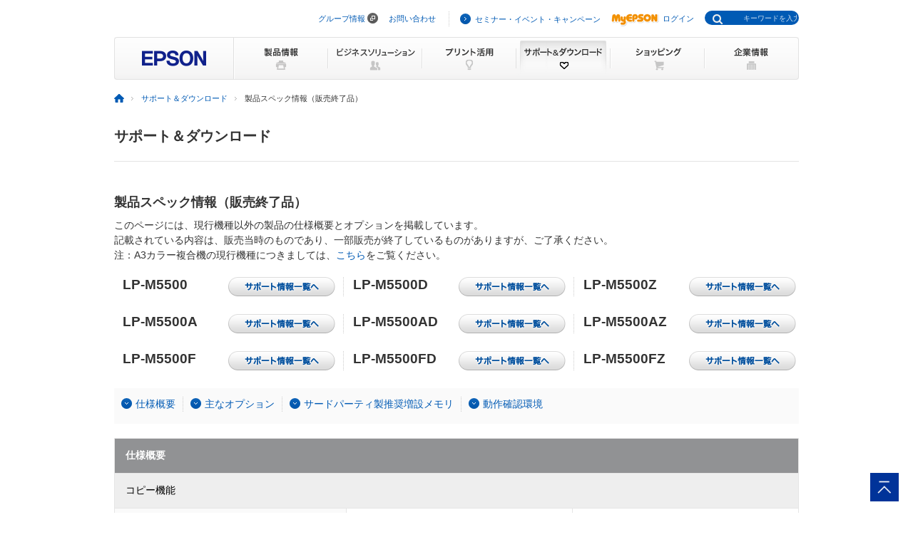

--- FILE ---
content_type: text/html
request_url: https://www.epson.jp/products/back/hyou/printer/lpm5500.htm
body_size: 62962
content:
<!DOCTYPE html PUBLIC "-//W3C//Dtd XHTML 1.0 transitional//EN" "http://www.w3.org/tr/xhtml1/Dtd/xhtml1-transitional.dtd">
<html xmlns="http://www.w3.org/1999/xhtml" lang="ja" xml:lang="ja" xmlns:og="http://ogp.me/ns#" xmlns:mixi="http://mixi-platform.com/ns#" xmlns:fb="https://www.facebook.com/2008/fbml">
<head>

<!--||| META |||-->
<meta http-equiv="Content-Type" content="text/html; charset=utf-8" />
<meta http-equiv="Content-Script-Type" content="text/javascript" />
<meta http-equiv="Content-Style-Type" content="text/css" />
<meta name="description" content="「LP-M5500」「LP-M5500D」「LP-M5500Z」「LP-M5500A」「LP-M5500AD」「LP-M5500AZ」「LP-M5500F」「LP-M5500FD」「LP-M5500FZ」の仕様に関する情報を提供しています。日本国内のエプソン製品にアフターサポートに関する公式サイト。" />
<meta name="viewport" content="width=960">
<meta name="robots" content="noodp,index,follow" />

<!--||| TITLE |||-->
<title>LP-M5500シリーズ 製品スペック情報（販売終了品）｜サポート&amp;ダウンロード｜エプソン</title>

<!--||| CSS |||-->
<link rel="stylesheet" type="text/css" href="/common/css/import.css" media="screen,all" />
<link rel="stylesheet" type="text/css" href="/products/common/css/products_layout.css" media="all" />

<!--||| JavaScript |||-->
<script type="text/javascript" language="JavaScript" src="/common/js/global_utf8.js" charset="utf-8"></script>
<script type="text/javascript" language="JavaScript" src="/common/js/jquery-1.9.1.min.js" charset="utf-8"></script>
<script type="text/javascript" language="JavaScript" src="/common/js/jquery.easing.min.js" charset="utf-8"></script>
<script type="text/javascript" language="JavaScript" src="/common/js/support_common.js" charset="utf-8"></script>
<script type="text/javascript" language="JavaScript" src="/common/js/jquery.lightbox.js" charset="utf-8"></script>

<!--||| /common/include/gtm.txt|||-->
<!-- Google Tag Manager -->
<script>(function(w,d,s,l,i){w[l]=w[l]||[];w[l].push({'gtm.start':
new Date().getTime(),event:'gtm.js'});var f=d.getElementsByTagName(s)[0],
j=d.createElement(s),dl=l!='dataLayer'?'&l='+l:'';j.async=true;j.src=
'//www.googletagmanager.com/gtm.js?id='+i+dl;f.parentNode.insertBefore(j,f);
})(window,document,'script','dataLayer','GTM-W5VC7V');</script>

<script>(function(w,d,s,l,i){w[l]=w[l]||[];w[l].push({'gtm.start':
new Date().getTime(),event:'gtm.js'});var f=d.getElementsByTagName(s)[0],
j=d.createElement(s),dl=l!='dataLayer'?'&l='+l:'';j.async=true;j.src=
'//www.googletagmanager.com/gtm.js?id='+i+dl;f.parentNode.insertBefore(j,f);
})(window,document,'script','dataLayer','GTM-WM5S5F');</script>
<!-- End Google Tag Manager -->
</head>

<body>
<!--||| HEADER |||-->
<div id="header">
    <div id="headNav"> 
        <noscript><iframe src="//www.googletagmanager.com/ns.html?id=GTM-W5VC7V"
height="0" width="0" style="display:none;visibility:hidden"></iframe></noscript>
<noscript><iframe src="//www.googletagmanager.com/ns.html?id=GTM-WM5S5F"
height="0" width="0" style="display:none;visibility:hidden"></iframe></noscript>
<script type="text/javascript" src="/common/js/common_header_utf8.js" charset="utf-8"></script>
<script type="text/javascript" src="/common/js/common_search_navi.js" charset="utf-8"></script>
<div id="top">このページの先頭</div>
<div class="headGroup">
<div class="nav">
<ul><!--
--><li id="skipNav"><a href="#contents">ナビゲーションをスキップ</a></li><!--
--><li><a href="https://corporate.epson/ja/" target="_blank">グループ情報</a> <img alt="" src="/common/images/ico_pop_01.gif" width="15" height="15"></li><!--
--><li><a href="/contact/">お問い合わせ</a></li><!--
--></ul>
</div>

<div class="util">
<ul><!--
--><li><p class="iLink02"><a href="/ec/">セミナー・イベント・キャンペーン</a></p></li><!--
--><li><p class="myEpson"><a href="https://my.epson.jp/gateway/myepson/sso?_n=%2fmyepson%2fcustomers%2ftop%2f%3F_aid%3Djph"><img src="/common/images/ico_myepson_01.gif" width="67" height="22" alt="MyEPSON" />ログイン</a></p></li><!--
--></ul>
</div>
</div>

<a class="jpHeaderLogo" href="/"><img src="/s/common/images/img_logo_epson.gif" alt="EPSON"></a>

<div class="btnSearch"></div>

<div class="serch">
<form style="display:none"><span class="txt"><input type="text"></input></span></form>
<div class="mf_finder_container">
  <mf-search-box
  ajax-url="https://finder.api.mf.marsflag.com/api/v1/finder_service/documents/920041a7/search"
  submit-text=""
  options-hidden
  doctype-hidden
  serp-url="/result/"
  ignore-search-result
  placeholder="キーワードを入力"
  imgsize-default="1"
  use-links
  ></mf-search-box>
</div>
</div>

 
        <!-- / #headNav --></div>
    <div id="gNav" class="support"> 
        <p class="logo"><a href="/"><img src="/common/images/head/head_logo.gif" width="168" height="60" alt="EPSON" /></a></p>

<div class="nav">
<ul class="clearfix"><!--
--><li class="gnav01"><a href="/products/"><img src="/common/images/head/head_nav_global_01.gif" width="132" height="60" alt="製品情報" /></a></li><!--
--><li class="gnav02"><a href="/b_solution/"><img src="/common/images/head/head_nav_global_02.gif" width="132" height="60" alt="ビジネスソリューション" /></a></li><!--
--><li class="gnav03"><a href="/katsuyou/"><img src="/common/images/head/head_nav_global_03.gif" width="132" height="60" alt="プリント活用" /></a></li><!--
--><li class="gnav04"><a href="/support/"><img src="/common/images/head/head_nav_global_04.gif" width="132" height="60" alt="サポート＆ダウンロード" /></a></li><!--
--><li class="gnav05"><a href="https://shop.epson.jp/redirect/iltoshop/index-mk.asp?urlid=ile_gnav"><img src="/common/images/head/head_nav_global_05.gif" width="132" height="60" alt="ショッピング" /></a></li><!--
--><li class="gnav06"><a href="/corporate/"><img src="/common/images/head/head_nav_global_06.gif" width="132" height="60" alt="企業情報" /></a></li><!--
--></ul>
</div> 
        <!-- / #gnav --></div>
    <!-- / #header --></div>
<!--||| / HEADER |||--> 

<!--||| TOPICPATH |||-->
<div id="topicPath">
    <ul>
        <li><a href="/"><img src="/common/images/ico_topicpath_01.gif" width="14" height="12" alt="ホーム" /></a></li>
        <li><a href="/support/">サポート＆ダウンロード</a></li>
        <li class="current">製品スペック情報（販売終了品）</li>
    </ul>
    <!-- / #topicPath --></div>
<!--||| / TOPICPATH |||--> 

<!--||| / CONTENTS |||-->
<div id="contents">
<div class="col1Contents">
    <div class="oneLineBlock clearfix">
        <h1>サポート＆ダウンロード</h1>
        <!-- / .oneLineBlock --></div>
    <div class="mainSection">
        <div class="sectionBlock lineS">
            <h2>製品スペック情報（販売終了品）</h2>
            <p>このページには、現行機種以外の製品の仕様概要とオプションを掲載しています。<br />記載されている内容は、販売当時のものであり、一部販売が終了しているものがありますが、ご了承ください。<br />注：A3カラー複合機の現行機種につきましては、<a href="/products/bizprinter/index.htm">こちら</a>をご覧ください。</p>
            <div class="btnListBlock">
                <div class="clearfix">
                    <div class="box">
                        <h3>LP-M5500</h3>
                        <ul class="flR">
                            <li><a href="/support/portal/support_menu/lp-m5500.htm"><img src="/products/common/images/bt_support_list.gif" width="150" height="27" alt="サポート情報一覧へ" /></a></li>
                        </ul>
                    </div>
                    <div class="box">
                        <h3>LP-M5500D</h3>
                        <ul class="flR">
                            <li><a href="/support/portal/support_menu/lp-m5500d.htm"><img src="/products/common/images/bt_support_list.gif" width="150" height="27" alt="サポート情報一覧へ" /></a></li>
                        </ul>
                    </div>
                    <div class="box">
                        <h3>LP-M5500Z</h3>
                        <ul class="flR">
                            <li><a href="/support/portal/support_menu/lp-m5500z.htm"><img src="/products/common/images/bt_support_list.gif" width="150" height="27" alt="サポート情報一覧へ" /></a></li>
                        </ul>
                    </div>
                    <div class="box">
                        <h3>LP-M5500A</h3>
                        <ul class="flR">
                            <li><a href="/support/portal/support_menu/lp-m5500a.htm"><img src="/products/common/images/bt_support_list.gif" width="150" height="27" alt="サポート情報一覧へ" /></a></li>
                        </ul>
                    </div>
                    <div class="box">
                        <h3>LP-M5500AD</h3>
                        <ul class="flR">
                            <li><a href="/support/portal/support_menu/lp-m5500ad.htm"><img src="/products/common/images/bt_support_list.gif" width="150" height="27" alt="サポート情報一覧へ" /></a></li>
                        </ul>
                    </div>
                    <div class="box">
                        <h3>LP-M5500AZ</h3>
                        <ul class="flR">
                            <li><a href="/support/portal/support_menu/lp-m5500az.htm"><img src="/products/common/images/bt_support_list.gif" width="150" height="27" alt="サポート情報一覧へ" /></a></li>
                        </ul>
                    </div>
                    <div class="box">
                        <h3>LP-M5500F</h3>
                        <ul class="flR">
                            <li><a href="/support/portal/support_menu/lp-m5500f.htm"><img src="/products/common/images/bt_support_list.gif" width="150" height="27" alt="サポート情報一覧へ" /></a></li>
                        </ul>
                    </div>
                    <div class="box">
                        <h3>LP-M5500FD</h3>
                        <ul class="flR">
                            <li><a href="/support/portal/support_menu/lp-m5500fd.htm"><img src="/products/common/images/bt_support_list.gif" width="150" height="27" alt="サポート情報一覧へ" /></a></li>
                        </ul>
                    </div>
                    <div class="box">
                        <h3>LP-M5500FZ</h3>
                        <ul class="flR">
                            <li><a href="/support/portal/support_menu/lp-m5500fz.htm"><img src="/products/common/images/bt_support_list.gif" width="150" height="27" alt="サポート情報一覧へ" /></a></li>
                        </ul>
                    </div>
                </div>
                <!-- / .btnListBlock --></div>
            <div class="anchorBlock bgClr01 tgrTab">
                <ul class="clearfix">
                    <li><a href="#Specification01" class="iDown01">仕様概要</a></li>
                    <li><a href="#Specification02" class="iDown01">主なオプション</a></li>
                    <li><a href="#Specification03" class="iDown01">サードパーティ製推奨増設メモリ</a></li>
                    <li><a href="#Specification04" class="iDown01">動作確認環境</a></li>
                </ul>
                <!-- / .anchorBlock --></div>
            <table width="100%" border="0" cellspacing="0" cellpadding="0" class="tblMod02 mt20">
                <tr>
                    <th id="Specification01" colspan="4">仕様概要</th>
                </tr>
                <tr>
                    <th colspan="4" class="cell02">コピー機能</th>
                </tr>
                <tr>
                    <th class="cell01" colspan="2">型番</th>
                    <td>LP-M5500/<br />
                        LP-M5500D/<br />
                        LP-M5500Z</td>
                    <td>LP-M5500A/<br />
                        LP-M5500AD/<br />
                        LP-M5500AZ<br />
                        LP-M5500F/<br />
                        LP-M5500FD/<br />
                        LP-M5500FZ</td>
                </tr>
                <tr>
                    <th class="cell01" colspan="2">形式</th>
                    <td colspan="2">デスクトップタイプ（注1）</td>
                </tr>
                <tr>
                    <th class="cell01" colspan="2">カラー対応
                        </th>
                    <td colspan="2">フルカラー</td>
                </tr>
                <tr>
                    <th class="cell01" rowspan="2">解像度</th>
                    <th class="cell01">読み取り</th>
                    <td colspan="2">600dpi×600dpi</td>
                </tr>
                <tr>
                    <th class="cell01">書き込み</th>
                    <td colspan="2">9600dpi相当×600dpi(C-PGIのスクリーン処理による)</td>
                </tr>
                <tr>
                    <th class="cell01" colspan="2">階調/表現色</th>
                    <td colspan="2">各色256階調/1,670万色</td>
                </tr>
                <tr>
                    <th class="cell01" colspan="2">複写原稿</th>
                    <td colspan="2">シート・ブック共に297×432mm(A3)</td>
                </tr>
                <tr>
                    <th class="cell01" rowspan="2">複写サイズ</th>
                    <th class="cell01">用紙サイズ</th>
                    <td colspan="2">A3、B4、A4、B5</td>
                </tr>
                <tr>
                    <th class="cell01">画像欠け幅</th>
                    <td colspan="2">先端、後端、左右：5mm以内</td>
                </tr>
                <tr>
                    <th class="cell01" colspan="2">用紙の種類</th>
                    <td colspan="2">普通紙</td>
                </tr>
                <tr>
                    <th class="cell01" colspan="2">ウォームアップタイム</th>
                    <td colspan="2">90秒（注2）</td>
                </tr>
                <tr>
                    <th class="cell01" rowspan="2">ファースト<br />
                        コピータイム</th>
                    <th class="cell01">モノクロ</th>
                    <td colspan="2">12秒</td>
                </tr>
                <tr>
                    <th class="cell01">カラー</th>
                    <td colspan="2">25秒</td>
                </tr>
                <tr>
                    <th class="cell01" rowspan="2">連続複写速度<br />
                        （注3）</th>
                    <th class="cell01">A3、B4</th>
                    <td colspan="2">モノクロ：20枚/分　カラー：5枚/分</td>
                </tr>
                <tr>
                    <th class="cell01">A4、B5</th>
                    <td colspan="2">モノクロ：40枚/分　カラー：10枚/分</td>
                </tr>
                <tr>
                    <th class="cell01" rowspan="3">複写倍率</th>
                    <th class="cell01">等倍</th>
                    <td colspan="2">1：1±2.3％</td>
                </tr>
                <tr>
                    <th class="cell01">固定倍率</th>
                    <td colspan="2">0.7、0.81、0.86、1.15、1.22、1.41</td>
                </tr>
                <tr>
                    <th class="cell01">ズーム</th>
                    <td colspan="2">25％～400％(1％刻み)</td>
                </tr>
                <tr>
                    <th class="cell01" rowspan="2">給紙方式/<br />
                        給紙容量（注4）</th>
                    <th class="cell01">標準（注5）</th>
                    <td colspan="2">MPトレイ150枚×1＋用紙カセット250枚×1</td>
                </tr>
                <tr>
                    <th class="cell01">オプション</th>
                    <td colspan="2">増設1段カセットユニット（注6）　500枚</td>
                </tr>
                <tr>
                    <th class="cell01" colspan="2">連続複写枚数</th>
                    <td colspan="2">99枚</td>
                </tr>
                <tr>
                    <th class="cell01" colspan="2">電源</th>
                    <td colspan="2">AC 100V±10％、 13A、50Hz/60Hz共通</td>
                </tr>
                <tr>
                    <th class="cell01" colspan="2">最大消費電力（注7）</th>
                    <td>1190W、節電モード時：23W</td>
                    <td>1190W、節電モード時：26W</td>
                </tr>
                <tr>
                    <th class="cell01" rowspan="2">大きさ</th>
                    <th class="cell01">プリンタ部</th>
                    <td colspan="2">幅584×奥行475（注8）×高さ467mm</td>
                </tr>
                <tr>
                    <th class="cell01">スキャナ部</th>
                    <td>幅656×奥行528×高さ171mm</td>
                    <td>幅656x奥行563x高さ278mm</td>
                </tr>
                <tr>
                    <th class="cell01" rowspan="2">質量</th>
                    <th class="cell01">プリンタ部</th>
                    <td colspan="2">約45.2kg</td>
                </tr>
                <tr>
                    <th class="cell01">スキャナ部</th>
                    <td>約14.5kg</td>
                    <td>約26.3kg</td>
                </tr>
                <tr>
                    <th class="cell01" colspan="2">機械占有寸法</th>
                    <td colspan="2">幅656×奥行954mm(MPトレイ最大伸長時)</td>
                </tr>
                <tr>
                    <th class="cell01" colspan="2">耐久性(製品寿命)：A4印刷時</th>
                    <td colspan="2">60万ページまたは5年(プリント時)（注9）</td>
                </tr>
                <tr>
                    <th colspan="4" class="cell02">プリンタ機能</th>
                </tr>
                <tr>
                    <th class="cell01" colspan="2">型番</th>
                    <td colspan="2">LP-M5500シリーズ</td>
                </tr>
                <tr>
                    <th class="cell01" colspan="2">形式</th>
                    <td colspan="2">内蔵型</td>
                </tr>
                <tr>
                    <th class="cell01" rowspan="3" colspan="2">プリントサイズ</th>
                    <td colspan="2">MPトレイ：A3、B4、A4、B5、A5、ハガキ、封筒、<br />
                        不定形(98.5mm×148mm～297mm×431.9mm)</td>
                </tr>
                <tr>
                    <td colspan="2">用紙カセット：A3、B4、A4、B5</td>
                </tr>
                <tr>
                    <td colspan="2">増設1段カセットユニット：A3、B4、A4、B5</td>
                </tr>
                <tr>
                    <th class="cell01" colspan="2">用紙の種類注10</th>
                    <td colspan="2">普通紙、上質紙、再生紙、ラベル紙（注11）、<br />
                        OHPシート（注12）、厚紙（注13）、<br />
                        ハガキ(郵政公社製)（注14）、<br />
                        往復ハガキ(郵政公社製)（注14）、封筒（注15）</td>
                </tr>
                <tr>
                    <th class="cell01" colspan="2">連続プリント速度</th>
                    <td colspan="2">コピー機能に準ずる</td>
                </tr>
                <tr>
                    <th class="cell01" colspan="2">解像度</th>
                    <td colspan="2">9600dpi相当×600dpi<br />
                        (C-PGIのスクリーン処理による)</td>
                </tr>
                <tr>
                    <th class="cell01" colspan="2">ページ記述言語</th>
                    <td colspan="2">ESC/PageS Printing System</td>
                </tr>
                <tr>
                    <th class="cell01" colspan="2">対応プロトコル</th>
                    <td colspan="2">TCP/IP、AppleTalk、NetBEUI、IPP</td>
                </tr>
                <tr>
                    <th class="cell01" colspan="2">対応OS</th>
                    <td colspan="2">Windows 98/Me/2000/XP/Server 2003、Mac OS 9.1x/9.2.x/X 10.2以降</td>
                </tr>
                <tr>
                    <th class="cell01" colspan="2">内蔵フォント</th>
                    <td colspan="2">なし</td>
                </tr>
                <tr>
                    <th class="cell01" colspan="2">エミュレーション</th>
                    <td colspan="2">なし</td>
                </tr>
                <tr>
                    <th class="cell01" colspan="2">インターフェイス</th>
                    <td colspan="2">USB 2.0(High-Speed)、Ethernet 100BASE-TX/10BASE-T</td>
                </tr>
                <tr>
                    <th class="cell01" colspan="2">メモリ容量</th>
                    <td colspan="2">128MB(オプション増設時：最大576MB)</td>
                </tr>
                <tr>
                    <th colspan="4" class="cell02">スキャナ機能</th>
                </tr>
                <tr>
                    <th class="cell01" colspan="2">型番</th>
                    <td colspan="2">LP-M5500シリーズ</td>
                </tr>
                <tr>
                    <th class="cell01" colspan="2">形式</th>
                    <td colspan="2">カラースキャナ</td>
                </tr>
                <tr>
                    <th class="cell01" colspan="2">最大原稿読み取りサイズ</th>
                    <td colspan="2">コピー機能に準ずる</td>
                </tr>
                <tr>
                    <th class="cell01" colspan="2">読み取り解像度</th>
                    <td colspan="2">600×1200dpi(最大光学解像度)、<br />
                        最小50dpiから1％刻みで指定可能</td>
                </tr>
                <tr>
                    <th class="cell01" colspan="2">インターフェイス</th>
                    <td colspan="2">USB 2.0(High-Speed)、Ethernet 100BASE-TX/10BASE-T、<br />
                        USBインターフェイス(ホスト)</td>
                </tr>
                <tr>
                    <th class="cell01" colspan="2">対応プロトコル</th>
                    <td colspan="2">TCP/IP</td>
                </tr>
                <tr>
                    <th class="cell01" colspan="2">対応OS</th>
                    <td colspan="2">Windows 98/Me/2000/XP、<br />
                        Mac OS 9.1.x/9.2.x/X 10.2以降</td>
                </tr>
                <tr>
                    <th class="cell01" rowspan="2" colspan="2">出力フォーマット</th>
                    <td colspan="2">モノクロ2値：TIFF、PDF</td>
                </tr>
                <tr>
                    <td colspan="2">グレースケール/フルカラー：TIFF、JPEG、PDF</td>
                </tr>
                <tr>
                    <th class="cell01" colspan="2">付加機能</th>
                    <td colspan="2">USBメモリ（注18）へのダイレクトスキャン</td>
                </tr>
                <tr>
                    <th colspan="4" class="cell02">自動原稿送り装置(オートドキュメントフィーダ:ADF)機能</th>
                </tr>
                <tr>
                    <th class="cell01" colspan="2">型番</th>
                    <td colspan="2">LP-M5500シリーズ<br />
                        (LP-M5500A/LP-M5500AD/LP-M5500AZ/<br />
                        LP-M5500F/LP-M5500FD/LP-M5500FZに標準装備)</td>
                </tr>
                <tr>
                    <th class="cell01" colspan="2">原稿送り装置の種類</th>
                    <td colspan="2">自動両面原稿送り装置</td>
                </tr>
                <tr>
                    <th class="cell01" rowspan="2">原稿サイズ/種類</th>
                    <th class="cell01">サイズ</th>
                    <td colspan="2">A3、B4、A4ヨコ、A4タテ、B5ヨコ、B5タテ</td>
                </tr>
                <tr>
                    <th class="cell01">原稿坪量</th>
                    <td colspan="2">50～127g/m&sup2;</td>
                </tr>
                <tr>
                    <th class="cell01" colspan="2">原稿の収容可能枚数</th>
                    <td colspan="2">100枚(80g/m&sup2;)、総厚8mm以下</td>
                </tr>
                <tr>
                    <th class="cell01" rowspan="2">原稿交換速度</th>
                    <th class="cell01">モノクロ</th>
                    <td colspan="2">16枚／分(A4ヨコ)</td>
                </tr>
                <tr>
                    <th class="cell01">カラー</th>
                    <td colspan="2">9枚／分(A4ヨコ)</td>
                </tr>
                <tr>
                    <th class="cell01" colspan="2">電源</th>
                    <td colspan="2">本体より供給</td>
                </tr>
                <tr>
                    <th class="cell01" colspan="2">大きさ/質量</th>
                    <td colspan="2">幅605×奥行488×高さ134mm/約12.0kg</td>
                </tr>
                <tr>
                    <th colspan="4" class="cell02">ファクス機能</th>
                </tr>
                <tr>
                    <th class="cell01" colspan="2">型番</th>
                    <td colspan="2">LP-M5500シリーズ<br />
                        (LP-M5500F/LP-M5500FD/LP-M5500FZのみ標準装備)</td>
                </tr>
                <tr>
                    <th class="cell01" colspan="2">適用回線</th>
                    <td colspan="2">PSTN(一般加入電話回線)、PBX(自営構内回線)</td>
                </tr>
                <tr>
                    <th class="cell01" rowspan="4">走査線密度</th>
                    <th class="cell01" rowspan="3">モノクロ</th>
                    <td colspan="2">標準モード：8dot/mm×3.85本/mm</td>
                </tr>
                <tr>
                    <td colspan="2">精細モード・写真モード：8dot/mm×7.7本/mm</td>
                </tr>
                <tr>
                    <td colspan="2">高精細モード：8dot/mm×15.4本/mm</td>
                </tr>
                <tr>
                    <th class="cell01">カラー</th>
                    <td colspan="2">200×200dpi</td>
                </tr>
                <tr>
                    <th class="cell01" colspan="2">通信速度</th>
                    <td colspan="2">スーパーG3：33.6kbps、G3：14.4kbps</td>
                </tr>
                <tr>
                    <th class="cell01" rowspan="2">符号化方式</th>
                    <th class="cell01">モノクロ</th>
                    <td colspan="2">MH,MR,MMR</td>
                </tr>
                <tr>
                    <th class="cell01">カラー</th>
                    <td colspan="2">JPEG</td>
                </tr>
                <tr>
                    <th class="cell01" colspan="2">通信モード</th>
                    <td colspan="2">スーパーG3、G3</td>
                </tr>
                <tr>
                    <th class="cell01" colspan="2">送信原稿サイズ</th>
                    <td colspan="2">A4（注16）</td>
                </tr>
                <tr>
                    <th class="cell01" colspan="2">記録紙サイズ</th>
                    <td colspan="2">A4（注17）</td>
                </tr>
                <tr>
                    <th class="cell01" colspan="2">伝送時間</th>
                    <td colspan="2">約4秒(700文字程度のA4自社原稿、標準モード、G3送信時)</td>
                </tr>
            </table>
            <div class="notesBlock">
                <ul class="indent7 fsS mt5">
                    <li>注1：LP-M5500D/LP－M5500Z/LP-M5500AD/LP-M5500AZ/LP-M5500FD/LP-M5500FZはラック付きのためフロアタイプとなります。</li>
                    <li>注2：温度22℃、湿度55％、定格電圧時。節電復帰時は約75秒以内になります。湿度70％以上のときは、約120秒となります。</li>
                    <li>注3：コピーモード時。用紙の種類・サイズによっては印刷スピードが低下する場合があります。また、連続印刷時に、プリンタ本体の温度調整や画質調整のため動作を休止もしくは遅くさせる場合があります。自動原稿送り装置からの連続コピー時は、原稿交換速度に準ずる。</li>
                    <li>注4：64g/m&sup2;紙での数値。</li>
                    <li>注5：LP-M5500Z/LP-M5500AZ/LP-M5500FZは増設1段カセットユニット1台を標準で装備。</li>
                    <li>注6：LPMRCK1を使用時は増設1段カセットユニットを最大1段増設可能。CSCBN8Aを使用時もしくはLPMRACK1/CSCBN8A両方使用されない場合は増設1段カセットユニットを最大3段増設可能。3段増設時は最下段にLPA3CZ1CC2を、合計2段増設時はLPA3CZ1CT2、またはLPA3CZ1CC2を使用してください。ただし、合計で2段増設時は最下段にLPA3CZ1CC2を、合計で1段増設時はLPA3CZ1CC2またはLPCBN6が必要です。</li>
                    <li>注7：最大消費電力の数値は、起動時や定着ヒーター通電時の瞬間的ピークの消費電力ではありません。</li>
                    <li>注8：用紙カセットA4サイズ使用時。</li>
                    <li>注9：定期交換部品を適切に交換した場合。一度に印刷するページ数を4枚、カラー・モノクロ比率1：1、A4の普通紙を片面で印刷した場合の印刷可能ページ数の目安です。耐久性の数値は参考値です。印刷の仕方により、印刷可能ページ数は異なります。用紙サイズ、印刷環境、電源の頻繁な入切などにより、印刷可能ページは数は少なくなります。</li>
                    <li>注10：使用される紙種、使用環境により印刷品質に差異が生じる場合がありますので、事前に試し印刷されることをおすすめします。</li>
                    <li>注11：レーザープリンタ用またはコピー機用のものをご使用ください。</li>
                    <li>注12：エプソン製カラーレーザー専用OHPシート(LPCOHPS1)以外は使用できません。なお、ヒサゴ社製「インクジェット用保護フィルム」(A4HODX)の使用を推奨いたします。</li>
                    <li>注13：坪量91g/m&sup2;～163g/m&sup2;に対応。画質維持のため、91g/m&sup2;以上の用紙は気温15℃以上の環境下で印刷することをおすすめします。</li>
                    <li>注14：折り目のある往復ハガキ、インクジェットプリンタ用ハガキは使用できません。また、絵入りのハガキなどを給紙すると、絵柄裏写り防止用の粉が給紙ローラーに付着し、給紙できなくなる場合がありますのでご注意ください。</li>
                    <li>注15：洋形0号、長形3号のみ使用可能。封の部分に糊付け加工が施されている封筒は使用できません。なお、封筒の紙種、保管および印刷環境、印刷方法によっては、しわが目立つ場合がありますので、事前に試し印刷をすることをおすすめします。坪量75g/m&sup2;～90g/m&sup2;の範囲のものをご使用ください。また、ハート社製レーザープリンタ専用封筒を推奨。それ以外の封筒ではしわが目立つ場合があります。</li>
                    <li>注16：A3、B4の場合には、A4に縮小して送信されます。</li>
                    <li>注17：ファクスとして受信できるのはA4サイズのみですが、ファクス印刷は、A4・A3・B4・B5に対応します。その際、受信データはA4サイズのまま印刷します。</li>
                    <li>注18：USBメモリによってはご使用になれない場合があります。USBメモリについての情報はエプソンホームページにて御確認ください。</li>
                    <li>＊上記の適用回線以外(NCC回線やデジタル回線、Fネットなど)には対応しておりません。</li>
                    <li>＊各種サービス(キャッチホン/ナンバーディスプレイ/ダイヤルインなど)の提供を受けている電話回線は、ファクスにはご使用できません。</li>
                    <li>＊ファクスで送受信した場合、実際の原稿と寸法が若干異なる場合があります。</li>
                    <li>＊電話回線の状況や地域などの条件により、ご使用になれない場合があります。</li>
                    <li>＊留守番電話接続および外付け電話/ファクス自動切り替えは、接続する電話機の種類によって使用できない場合があります。</li>
                    <li>＊本製品には電話機は付属しておりません。</li>
                    <li>＊設置サービスのご利用をおすすめします。</li>
                    <li>＊本製品の故障、誤作動、不具合あるいは停電などの外部要因によって、受信文書の全部または一部が消失したり、通話と録音などの機会を逸したために生じた損害などの純粋経済損害につきましては、当社は一切その責任を負いかねますので、あらかじめご了承ください。</li>
                    <li>＊このファクスの設置に伴う回線工事には、工事担任者資格を必要とします。無資格者の工事は違法となり、また事故のもとになりますので、絶対におやめください。</li>
                    <li>＊ファクス受信文書の蓄積可能枚数は、標準モノクロ受信時/A4サイズで約60ページ分です。</li>
                    <li>＊ADSLや光ファイバー等のブロードバンド環境を利用したIP電話接続には対応しておりません。</li>
					<li>＊LP-M5500/LP-M5500D/LP-M5500Zはオプション対応。</li>
                </ul>
            </div>
			<div class="col1Block01 mt20">
			<dl class="categoryMenu02">
				<dt>カラーレーザー複合機消耗品について</dt>
				<dd>消耗品に記載されたページ数は、印刷可能ページ数の目安です。印刷の仕方により、印刷可能ページ数は異なります。間欠印刷(1回あたりの印刷ページ数が1～数ページ程度の少ない印刷)、用紙サイズ、用紙方向、厚紙印刷、印刷原稿および電源の頻繁な入切などにより、印刷可能ページ数は少なくなります。そのため、消耗品の印刷可能ページ数は、お客様の使用条件、使用環境によっては半分以下になる場合があります。</dd>
			<!-- / .categoryMenu01 --></dl>
		<!-- / .col1Block01 --></div>
		<div class="col1Block01 mt20">
			<dl class="categoryMenu02">
				<dt>ファクス送受信時の用紙サイズについて</dt>
				<dd>LP-M5500FシリーズはA4対応ファクスです。A3原稿、B4原稿は読み取り時にA4に縮小されます。またB4以上の原稿を受信した場合にはA4に縮小されて印刷されます。</dd>
			<!-- / .categoryMenu01 --></dl>
		<!-- / .col1Block01 --></div>
		<div class="col1Block01 mt20">
			<dl class="categoryMenu02">
				<dt>速度表示[枚(ページ)/分]について</dt>
				<dd>速度表示[枚(ページ)/分]はA4ヨコ・コピーモード時となります。用紙の種類・サイズによっては印刷スピードが低下する場合があります。また連続印刷時に、プリンタ本体の温度調整や画質調整のため休止もしくは遅くさせる場合があります。各製品の印刷スピードについては上記の本体仕様をご覧ください。</dd>
			<!-- / .categoryMenu01 --></dl>
		<!-- / .col1Block01 --></div>
		<div class="col1Block01 mt20">
			<dl class="categoryMenu02">
				<dt>ランニングコストの表記について</dt>
				<dd>ランニングコストは、モノクロ印刷はA4普通紙/モノクロ5％デューティー、カラー印刷はA4普通紙/フルカラー20％(各色5％)デューティー連続印刷時の試算に基づく数値です。印刷原稿(印刷デューティー)、ドライバの設定、使用条件によりランニングコストは異なります。試算に使用した数値は各消耗品の仕様に基づく試算値です。また、用紙代、消費税は含まれません。</dd>
			<!-- / .categoryMenu01 --></dl>
		<!-- / .col1Block01 --></div>
		
            <table width="100%" border="0" cellspacing="0" cellpadding="0" class="tblMod02 mt20">
                    <tr>
                        <th id="Specification02" colspan="3">主なオプション</th>
                    </tr>
                    <tr>
                        <th colspan="2" class="cell01 taC">型番/商品名</th>
                        <th class="cell01 taC">仕様</th>
                    </tr>
                    <tr>
                        <td><img src="/products/back/hyou/image/option/option_lpa3cyc2.jpg" width="70" height="48" alt="LPA3CYC2" /></td>
                        <td>LPA3CYC2<br />
                            増設1段カセットユニット用用紙カセット</td>
                        <td>500枚(A3～B5)</td>
                    </tr>
                    <tr>
                        <td><img src="/products/back/hyou/image/option/option_lpa3cyc3.jpg" width="70" height="48" alt="LPA3CZ1CU2" /></td>
                        <td>LPA3CYC3<br />
                            本体用用紙カセット</td>
                        <td>250枚(A3～B5)</td>
                    </tr>
                    <tr>
                        <td><img src="/products/back/hyou/image/option/option_lpa3cz1cu2.jpg" width="70" height="48" alt="LPA3CZ1CU2" /></td>
                        <td>LPA3CZ1CU2（注1）<br />
                            増設1段カセットユニット</td>
                        <td>500枚(A3～B5)×1段</td>
                    </tr>
                    <tr>
                        <td><img src="/products/back/hyou/image/option/option_lpa3cz1cc2.jpg" width="72" height="52" alt="LPA3CZ1CC2" /></td>
                        <td>LPA3CZ1CC2（注1）<br />
                            増設1段カセットユニット</td>
                        <td>キャスター付/最下段用<br />
                            500枚(A3～B5)×1段</td>
                    </tr>
                    <tr>
                        <td><img src="/products/back/hyou/image/option/option_lpa3cz1ct2.jpg" width="70" height="48" alt="LPA3CZ1CT2" /></td>
                        <td>LPA3CZ1CT2（注1）<br />
                            増設1段カセットユニット</td>
                        <td>転倒防止付<br />
                            500枚(A3～B5)×1段</td>
                    </tr>
                    <tr>
                        <td><img src="/products/back/hyou/image/option/option_esa3adf2.jpg" width="72" height="37" alt="ESA3ADF2" /></td>
                        <td>ESA3ADF2（注2）<br />
                            オートドキュメントフィーダ</td>
                        <td>縦：A3～A5、横：A4～A6、<br />
                            最大セット枚数　100枚</td>
                    </tr>
                    <tr>
                        <td><img src="/products/back/hyou/image/option/option_lpcbn6.jpg" width="70" height="53" alt="LPCBN6" /></td>
                        <td>LPCBN6（注3）<br />
                            専用キャビネット</td>
                        <td>キャスター付<br />
                            555mm(W)× 550mm(D)×340mm(H)<br />
                            約12kg <br />
                            ＊脚部含まず。</td>
                    </tr>
                    <tr>
                        <td><img src="/products/back/hyou/image/option/option_lpmrack1.jpg" width="70" height="63" alt="LPMRACK1" /></td>
                        <td>LPMRACK1（注4）<br />
                            MFP専用ラック</td>
                        <td>キャスター付<br />
                            593mm(W)×555mm(D)×863mm(H)<br />
                            約18kg</td>
                    </tr>
                    <tr>
                        <td><img src="/products/back/hyou/image/option/option_lpmpd1.jpg" width="70" height="43" alt="LPMPD1" /></td>
                        <td>LPMPD1（注5）<br />
                            ラック専用プリンタ台</td>
                        <td bgcolor="#FFFFFF"><span>553mm(W)×368mm(D)×125mm(H)<br />
                            約2.8kg</span></td>
                    </tr>
                    <tr>
                        <td><img src="/products/back/hyou/image/option/option_cscbn8a.jpg" width="47" height="74" alt="CSCBN8A" /></td>
                        <td>CSCBN8A（注6）<br />
                            専用スキャナスタンド</td>
                        <td>キャスター付<br />
                            621.5mm(W)×745mm(D)×1085mm(H)<br />
                            約23.8kg<br />
                            ＊最大（注7）</td>
                    </tr>
                </table>
                <div class="notesBlock">
                    <ul class="indent7 fsS mt5">
                        <li>注1：	LPMRACK1を使用時は増設1段カセットユニットは最大1段増設可能。CSCBN8Aを使用時もしくはLPMRACK1/CSCBN8A両方使用されない場合は増設1段カセットユニットは最大3段増設可能。3段増設時は最下段にLPA3CZ1CC2を、合計2段増設時はLPA3CZ1CT2、またはLPA3CZ1CC2を使用してください。<br />
                            ただしCSCBN8Aをご使用の場合は最下段にLPA3CZ1CC2またはLPCBN6をご使用ください。</li>
                        <li>注2：	LP-M5500A/LP-M5500AD/LP-M5500AZ/LP-M5500F/LP-M5500FD/LP-M5500FZは標準装備。</li>
                        <li>注3：	LP-M5500/LP-M5500A/LP-M5500FにLPA3CZ1CU2を1段増設した場合、もしくはカセットを増設しない場合にCSCBN8Aと併せて使用可能。</li>
                        <li>注4：	LPMPD1と併用して使用ください。ただし、LPA3CZ1CU2を1段増設する場合は、LPMPD1は併用できません。</li>
                        <li>注5：	LPMRACK1と併用してお使いください。</li>
                        <li>注6：	増設1段カセットユニットを2段以上増設される場合にご使用ください。ただし、合計で2段増設時は最下段にLPA3CZ1CC2を、合計で1段増設時はLPA3CZ1CC2またはLPCBN6が必要です。</li>
                        <li>注7：	高さは785mm～1085mmまで50mm単位で7段階調整可能。</li>
                    </ul>
                </div>
                <table width="100%" border="0" cellspacing="0" cellpadding="0" class="tblMod02 mt20">
                    <tr>
                        <th id="Specification03" colspan="3">サードパーティ製推奨増設メモリ</th>
                    </tr>
                    <tr>
                        <th class="cell02" colspan="3">(株)バッファロー</th>
                    </tr>
                    <tr>
                        <th class="cell01 taC">容　量</th>
                        <th class="cell01 taC">型　番</th>
                        <th class="cell01 taC">バッファロー社製相当品</th>
                    </tr>
                    <tr>
                        <td>16MB</td>
                        <td>LPMEP16M</td>
                        <td>EP01-16Mシリーズ</td>
                    </tr>
                    <tr>
                        <td>32MB</td>
                        <td>LPMEP32M</td>
                        <td>EP01-32Mシリーズ</td>
                    </tr>
                    <tr>
                        <td>64MB</td>
                        <td>LPMEP64M</td>
                        <td>EP01-64Mシリーズ</td>
                    </tr>
                    <tr>
                        <td>128MB</td>
                        <td>LPMEP128M</td>
                        <td>EP01-128Mシリーズ</td>
                    </tr>
                    <tr>
                        <td>256MB</td>
                        <td>LPMEP256M</td>
                        <td>EP01-256Mシリーズ</td>
                    </tr>
                </table>
                <div class="notesBlock">
                    <ul class="indent7 fsS mt5">
                        <li>＊(株)バッファローお客様窓口<br />
                            法人のお客様 050-3163-2000<br />
                            個人のお客様 050-3163-1825</li>
                    </ul>
                </div>
                <table width="100%" border="0" cellspacing="0" cellpadding="0" class="tblMod02 mt20">
                    <tr>
                        <th class="cell02" colspan="3">(株)アイ・オー・データ機器</th>
                    </tr>
                    <tr>
                        <th class="cell01 taC">容量</th>
                        <th class="cell01 taC">型番</th>
                        <th class="cell01 taC">アイ・オー・データ機器社製相当品</th>
                    </tr>
                    <tr>
                        <td>64MB</td>
                        <td>LPEP64IO</td>
                        <td>LP-EP90-64M</td>
                    </tr>
                    <tr>
                        <td>128MB</td>
                        <td>LPEP128IO</td>
                        <td>LP-EP90-128M</td>
                    </tr>
                    <tr>
                        <td>256MB</td>
                        <td>LPEP256IO</td>
                        <td>LP-EP90-256M</td>
                    </tr>
                </table>
                <div class="notesBlock">
                    <ul class="indent7 fsS mt5">
                        <li>＊(株)アイ・オー・データ機器お問合せ窓口<br />
                            [東京] TEL：03-3254-1027　[金沢] TEL：076-260-3686</li>
                    </ul>
                </div>
                <table width="100%" border="0" cellspacing="0" cellpadding="0" class="tblMod02 mt20">
                    <tr>
                        <th id="Specification04" colspan="3">動作確認環境</th>
                    </tr>
                    <tr>
                        <th class="cell02 taC">機能</th>
                        <th class="cell02 taC" colspan="2">プリンタ機能</th>
                    </tr>
                    <tr>
                        <th class="cell01">対応OS（注4）</th>
                        <td>Windows XP（注1）/Me/98/2000/<br />
                            Server2003（注1）（注2）</td>
                        <td>Mac OS 9.1～9.2.x、Mac OS X 10.2以上</td>
                    </tr>
                    <tr>
                        <th class="cell01">CPU</th>
                        <td>Pentium 233MHｚ以上<br />
                            (Celeron633MHｚ以上を推奨)</td>
                        <td>PowerPC G3 233MHｚ以上<br />
                            (PowerPC G4 500MHz以上を推奨)</td>
                    </tr>
                    <tr>
                        <th class="cell01">メモリ</th>
                        <td>64MB以上<br />
                            (128MB以上を推奨)</td>
                        <td>64MB以上<br />
                            (128MB以上を推奨)</td>
                    </tr>
                    <tr>
                        <th class="cell01">ハードディスク</th>
                        <td>500MB以上</td>
                        <td>100MB以上<br />
                            (200MB以上を推奨)</td>
                    </tr>
                    <tr>
                        <th class="cell02 taC">機能</th>
                        <th class="cell02 taC" colspan="2">スキャナ機能</th>
                    </tr>
                    <tr>
                        <th class="cell01">対応OS（注4）</th>
                        <td>Windows XP（注1）/Me/98/2000</td>
                        <td>Mac OS 9.x～9.2.x、Mac OS X 10.2以上</td>
                    </tr>
                    <tr>
                        <th class="cell01">CPU</th>
                        <td>Pentium 233MHｚ以上<br />
                            (Pentium III 500MHｚ以上を推奨)</td>
                        <td>PowerPC G3 233MHｚ以上<br />
                            (PowerPC G4 500MHz以上を推奨)</td>
                    </tr>
                    <tr>
                        <th class="cell01">メモリ</th>
                        <td>128MB以上<br />
                            (512MB以上を推奨)</td>
                        <td>128MB以上<br />
                            (512MB以上を推奨)</td>
                    </tr>
                    <tr>
                        <th class="cell01">ハードディスク</th>
                        <td>20MB<br />
                            (1GB推奨（注3）)</td>
                        <td>20MB<br />
                            (1GB推奨（注3）)</td>
                    </tr>
                </table>
                <div class="notesBlock">
                    <ul class="indent7 fsS mt5">
                        <li>注1：	32bitバージョンのみ対応。</li>
                        <li>注2：	クラスタ機能には対応しておりません。</li>
                        <li>注3：	取り込み画像サイズによってはさらにハードディスク容量が必要になる場合があります。</li>
                        <li>注4：<a href="/support/taiou/os/">各種OS対応についての情報は、こちらからでもご確認いただけます。</a></li>
                    </ul>
                </div>
                
                <!-- / .sectionBlock --></div>
            <div class="btnListBlock">
                <div class="clearfix">
                    <div class="box">
                        <h3>LP-M5500</h3>
                        <ul class="flR">
                            <li><a href="/support/portal/support_menu/lp-m5500.htm"><img src="/products/common/images/bt_support_list.gif" width="150" height="27" alt="サポート情報一覧へ" /></a></li>
                        </ul>
                    </div>
                    <div class="box">
                        <h3>LP-M5500D</h3>
                        <ul class="flR">
                            <li><a href="/support/portal/support_menu/lp-m5500d.htm"><img src="/products/common/images/bt_support_list.gif" width="150" height="27" alt="サポート情報一覧へ" /></a></li>
                        </ul>
                    </div>
                    <div class="box">
                        <h3>LP-M5500Z</h3>
                        <ul class="flR">
                            <li><a href="/support/portal/support_menu/lp-m5500z.htm"><img src="/products/common/images/bt_support_list.gif" width="150" height="27" alt="サポート情報一覧へ" /></a></li>
                        </ul>
                    </div>
                    <div class="box">
                        <h3>LP-M5500A</h3>
                        <ul class="flR">
                            <li><a href="/support/portal/support_menu/lp-m5500a.htm"><img src="/products/common/images/bt_support_list.gif" width="150" height="27" alt="サポート情報一覧へ" /></a></li>
                        </ul>
                    </div>
                    <div class="box">
                        <h3>LP-M5500AD</h3>
                        <ul class="flR">
                            <li><a href="/support/portal/support_menu/lp-m5500ad.htm"><img src="/products/common/images/bt_support_list.gif" width="150" height="27" alt="サポート情報一覧へ" /></a></li>
                        </ul>
                    </div>
                    <div class="box">
                        <h3>LP-M5500AZ</h3>
                        <ul class="flR">
                            <li><a href="/support/portal/support_menu/lp-m5500az.htm"><img src="/products/common/images/bt_support_list.gif" width="150" height="27" alt="サポート情報一覧へ" /></a></li>
                        </ul>
                    </div>
                    <div class="box">
                        <h3>LP-M5500F</h3>
                        <ul class="flR">
                            <li><a href="/support/portal/support_menu/lp-m5500f.htm"><img src="/products/common/images/bt_support_list.gif" width="150" height="27" alt="サポート情報一覧へ" /></a></li>
                        </ul>
                    </div>
                    <div class="box">
                        <h3>LP-M5500FD</h3>
                        <ul class="flR">
                            <li><a href="/support/portal/support_menu/lp-m5500fd.htm"><img src="/products/common/images/bt_support_list.gif" width="150" height="27" alt="サポート情報一覧へ" /></a></li>
                        </ul>
                    </div>
                    <div class="box">
                        <h3>LP-M5500FZ</h3>
                        <ul class="flR">
                            <li><a href="/support/portal/support_menu/lp-m5500fz.htm"><img src="/products/common/images/bt_support_list.gif" width="150" height="27" alt="サポート情報一覧へ" /></a></li>
                        </ul>
                    </div>
                </div>
                <!-- / .btnListBlock --></div>
            <!-- / .mainSection --></div>
        <!-- / .col1Contents --></div>
    
    <!-- / #contents --></div>
<!--||| / CONTENTS |||--> 

<!--||| FOOTER |||--> 
<hr>
<div id="footer">
<div id="pagetopBlock">
<p><a href="#top"><img src="/common/images/ico_pagetop_01.gif" width="33" height="33" alt="このページの先頭へ" /></a></p>
</div>

<div id="deepFoot" class="clearfix">
<div class="main">
<dl>
<dt class="ttl"><span class="iLink01"><a href="/products/">製品情報</a></span></dt>
<dd class="listBlock clearfix">

<div class="layCol01">
<dl class="first">
<dt>個人・家庭向けプリンター<br />
<p class="ml10 mt20">＜用途から選ぶ＞</p>
</dt>
<dd>
<ul class="list ml10">
<li><a href="/products/homeprinter/">ホームプリンター</a></li>
<li><a href="/products/photoprinter/">写真高画質プリンター</a></li>
</ul>
</dd>
</dl>

<dl style="padding-top:20px;">
<dt style="margin-left:10px;">＜カテゴリーから選ぶ＞</dt>
<dd>
<ul class="list" style="margin-left:10px;">
<li><a href="/products/colorio/">カラリオプリンター</a></li>
<li><a href="/products/pro/">プロセレクション</a></li>
<li><a href="/products/ecotank/">エコタンク搭載モデル</a></li>
</ul>
</dd>
<dt style="padding-top:30px;">法人・業務向けプリンター・複合機</dt>
<dd>
<ul class="list">
<li class="first"><a href="/products/bizprinter/smartcharge/">エプソンのスマートチャージ</a></li>
<li><a href="/products/bizprinter/">ビジネスプリンター<br />（インクジェット・ページプリンター）</a></li>
<li><a href="/products/largeprinter/">大判プリンター</a></li>
<li><a href="/products/dotprinter/">ドットインパクトプリンター</a></li>
<li><a href="/products/receiptprinter/">レシートプリンター</a></li>
<li><a href="/products/label/">ラベルプリンター</a></li>
</ul>
</dd>
</dl>
</div>

<div class="layCol02">
<dl>
<dt>産業向けプリンター・デジタル印刷機</dt>
<dd>
<ul class="list">
<li class="first"><a href="/products/largeprinter/signdisplay/">大判プリンター サイン＆ディスプレイ</a></li>
<li><a href="/products/largeprinter/goods/">大判プリンター グッズ・アパレル・ソフトサイン</a></li>
<li><a href="/products/ppps/">業務用写真・プリントシステム</a></li>
<li><a href="/products/surepress/">デジタルラベル印刷機</a></li>
<li><a href="/products/textile/">デジタル捺染機</a></li>
</ul>
</dd>
</dl>

<dl style="padding-top:20px;">
<dt>消耗品</dt>
<dd>
<ul class="list">
<li class="first"><a href="/products/supply/shoumouhin/">プリンター消耗品</a></li>
</ul>
</dd>
</dl>
<p style="padding-top:20px;font-size: 79%; border-bottom:1px dotted #ddd;padding-bottom: 10px;"><a href="/products/printer/" class="iLink01">プリンター製品情報</a></p>

<dl style="padding-top:20px;">
<dd>
<ul class="list">
<li class="first"><a href="/products/projector/">プロジェクター</a></li>
<li><a href="/products/smartglasses/">スマートグラス</a></li>
<li><a href="https://www.orient-watch.jp/" target="_blank" class="iPop01">ウオッチ：Orient Star / Orient</a> <img alt="新規ウィンドウが開きます" src="/common/images/ico_pop_01.gif" width="15" height="15"></li>
<li><a href="https://shop.epson.jp/pc/">パソコン</a></li>
<li><a href="/products/scanner/">スキャナー</a></li>
<li><a href="/products/discproducer/">ディスク デュプリケーター</a></li>
<li><a href="/products/paperlab/">乾式オフィス製紙機 PaperLab</a></li>
<li><a href="/products/ac/">会計ソフト</a></li>
<li><a href="/products/bizprinter/software/">印刷管理セキュリティー</a></li>
</ul>
</dd>
</dl>

</div>

<div class="layCol03">
<dl class="">
<dt>産業向け製品</dt>
<dd>
<ul class="list">
<li class="first"><a href="/products/robots/">産業用ロボット</a></li>
<li><a href="/products/robots/lineup/vibrometer/">スマート振動センサー</a></li>
<li><a href="https://www.epson-tcform.co.jp/ja/" target="_blank" class="iPop01">部品成形ソリューション</a> <img alt="新規ウィンドウが開きます" src="/common/images/ico_pop_01.gif" width="15" height="15"></li>
</ul>
</dd>
</dl>

<dl style="padding-top:20px;">
<dt>&lt;インクジェットソリューション&gt;</dt>
<dd>
<ul class="list">
<li><a href="/products/inkjet/head/">インクジェットヘッド</a></li>
<li><a href="/products/inkjet/application/">R&amp;D用インクジェット装置</a></li>
</ul>
</dd>
</dl>

<dl style="padding-top:20px;">
<dt>&lt;マイクロデバイス&gt;</dt>
<dd>
<ul class="list">
<li><a href="/prod/semicon/">半導体</a></li>
<li><a href="https://www.epsondevice.com/crystal/ja/" target="_blank" class="iPop01">水晶デバイス</a> <img alt="新規ウィンドウが開きます" src="/common/images/ico_pop_01.gif" width="15" height="15"></li>
<li><a href="https://www.epsondevice.com/sensing/ja/" target="_blank" class="iPop01">センシングデバイス</a> <img alt="新規ウィンドウが開きます" src="/common/images/ico_pop_01.gif" width="15" height="15"></li>
</ul>
</dd>
</dl>

</div>

</dd>
</dl>
</div>

<div class="side">
<ul class="list">
<li class="first"><p class="iLink01"><a href="/b_solution/">ビジネスソリューション・<br />導入事例</a></p></li>
<li><p class="iLink01"><a href="/katsuyou/">プリント活用</a></p></li>
<li><p class="iLink01"><a href="/support/">サポート&amp;ダウンロード</a></p></li>
<li><p class="iLink01"><a href="https://shop.epson.jp/redirect/iltoshop/index-mk.asp?urlid=ile_fttr">ショッピング</a></p></li>
<li><p class="iLink01"><a href="/corporate/">企業情報</a></p></li>
<li><p class="iLink01"><a href="/contact/">お問い合わせ</a></p></li>
<li><p class="iLink01"><a href="/ec/">セミナー・イベント・<br />キャンペーン</a></p></li>
<li><p class="myEpson"><a href="https://my.epson.jp/gateway/myepson/sso?_n=%2fmyepson%2fcustomers%2ftop%2f%3F_aid%3Djpf"><img src="/common/images/ico_myepson_01.gif" width="67" height="22" alt="MyEPSON" />ログイン</a></p></li>
</ul>
</div>
<!-- / #deepFoot --></div>

<div id="fNav" class="clearfix">
<ul class="nav">
<li><a href="/sitemap/">サイトマップ</a></li>
<li><a href="/contact/">お問い合わせ</a></li>
<li><a href="/tou/">ご利用上の注意</a></li>
<li><a href="https://corporate.epson/ja/privacy/" target="_blank" >個人情報の取り扱いについて</a> <img alt="新規ウィンドウが開きます" src="/common/images/ico_pop_01.gif" width="15" height="15"></li>
<li><a href="/trademark/">商標について</a></li>
<li><a href="https://www.epson.com/" target="_blank" class="iPop01">epson.com</a> <img alt="" src="/common/images/ico_pop_01.gif" width="15" height="15"></li>
</ul>
<p class="copy"><span>&copy; Seiko Epson Corp. / Epson Sales Japan Corp. <script type="text/javascript">myDate = new Date() ;myYear = myDate.getFullYear ();document.write(myYear);</script></span></p>
<!-- / #fNav --></div>
<!-- / #footer --></div>

<script type="text/javascript" src="/common/js/common_footer_utf8.js" charset="utf-8"></script>

<script src="https://ce.mf.marsflag.com/latest/js/mf-search.js" charset="UTF-8"></script>
 
<!--||| / FOOTER |||-->
</body>
</html>

--- FILE ---
content_type: text/css
request_url: https://www.epson.jp/products/common/css/products_layout.css
body_size: 16693
content:
@charset "UTF-8";

/*--------------------------------------------------------------------------------
MODULE
--------------------------------------------------------------------------------*/
h1 {font-size: 140%;}
h2 {margin-bottom: 10px; font-size: 126%;}
h3.h3Head01 {padding-left: 10px; background: url(/common/images/ico_stick.gif) no-repeat left 0.2em;}
th.taL, td.taL {text-align: left !important;}
th.taC, td.taC {text-align: center !important;}
th.taR, td.taR {text-align: right !important;}


/*--------------------------------------------------------------------------------
col1Contents
--------------------------------------------------------------------------------*/
.col1Contents{ width:960px; margin:0 auto;}


/*--------------------------------------------------------------------------------
sideNav
--------------------------------------------------------------------------------*/
.sideNav {overflow: hidden;}


/*--------------------------------------------------------------------------------
mainSection
--------------------------------------------------------------------------------*/
#contents .mainSection .productsDetail .img {width: 285px; vertical-align: top;}
#contents .mainSection .productsDetail .img p.productName {font-size: 200%; font-weight: bold;}
#contents .mainSection .productsDetail .summary01, #contents .mainSection .summary02, #contents .mainSection .summary03 {display: table-cell; width: 203px; padding: 0 12px;}
#contents .mainSection .productsDetail .summary01 {width: 230px;}
#contents .mainSection .productsDetail .summary02 {vertical-align: middle;}
#contents .mainSection .productsDetail .summary03 {text-align: center; border-right: none;}


/*--------------------------------------------------------------------------------
sectionBlock
--------------------------------------------------------------------------------*/
.sectionBlock {margin-top: 40px;}
.sectionBlock.lineS {padding-bottom: 40px;}


/*--------------------------------------------------------------------------------
productsDetail
--------------------------------------------------------------------------------*/
.productsDetail {margin-top: 17px;}
.productsDetail > ul > li {border-right: 1px dotted #e2e2e2;}
.productsDetail > ul > li .subTtl {font-weight: bold; margin-bottom: 10px;}
.productsDetail > ul > li dt, .productsDetail > ul > li dd {float: left; font-size: 88%; font-weight: normal; line-height: 1.8;}


/*--------------------------------------------------------------------------------
detailBtnGroup
--------------------------------------------------------------------------------*/
p.mainTtl {font-size: 115%; font-weight: bold;}

.detailBtnGroup {float: right;}
.detailBtnGroup ul li {float: left; margin-left: 9px;}
.detailBtnGroup ul li:first-child {margin-left: 0;}


/*--------------------------------------------------------------------------------
btnListBlock
--------------------------------------------------------------------------------*/
.btnListBlock {margin-top:20px; overflow: hidden;}
.btnListBlock > div {margin-left: -15px;}
.btnListBlock .box {display: table; float: left; width: 100%; max-width: 296px; min-width: 296px; margin: 0 0 25px 13px; padding-left: 13px; border-left: 1px dotted #cccccc;}
.btnListBlock .box h3 {display: table-cell; float: left; font-size: 136%;}
.btnListBlock .box ul, .btnListBlock .box p {display: table-cell; width: 50%;}


/*--------------------------------------------------------------------------------
oneLineBlock
--------------------------------------------------------------------------------*/
.oneLineBlock {padding-bottom: 21px; border-bottom: 1px solid #e3e3e3;}
.oneLineBlock h1 {float: left;}
.oneLineBlock .katabanSearchBlock {float: right; margin-top: 0;}


/*--------------------------------------------------------------------------------
categoryMenu01
--------------------------------------------------------------------------------*/
.categoryMenu01 dt {padding: 15px; font-weight: bold; color: #fff; background: #919294;}
.categoryMenu01 dd {padding: 15px;}


/*--------------------------------------------------------------------------------
categoryMenu02
--------------------------------------------------------------------------------*/
.categoryMenu02 dt {padding: 15px; font-weight: bold; background: #eeeeee;}
.categoryMenu02 dd {padding: 15px;}


/*--------------------------------------------------------------------------------
tblMod01
--------------------------------------------------------------------------------*/
.tblMod01 th:first-child, .tblMod01 td:first-child {text-align: center;}


/*--------------------------------------------------------------------------------
tblMod02
--------------------------------------------------------------------------------*/
.tblMod02 {width: 100%; border-top: 1px solid #E5E5E5; border-left: 1px solid #E5E5E5; border-collapse: collapse;}
.tblMod02 th, .tblMod02 td {padding: 15px; border-right: 1px solid #E5E5E5; border-bottom: 1px solid #E5E5E5;}
.tblMod02 th {background: #919294; color: #fff;}
.tblMod02 th.cell01 {color: #000000; font-weight: normal; background: #fafafa;}
.tblMod02 th.cell02 {color: #000000; font-weight: normal; background: #eeeeee;}
.tblMod02 th.cellAdjust01, .tblMod02 td.cellAdjust01{padding: 15px 8px;}

.tblMod02.center th, .tblMod02.center td {text-align: center;}


/*--------------------------------------------------------------------------------
tblMod03
--------------------------------------------------------------------------------*/
.tblMod03 {width: 100%; border-top: 1px solid #E5E5E5; border-left: 1px solid #E5E5E5; border-collapse: collapse;}
.tblMod03 th, .tblMod03 td {padding: 15px 8px; border-right: 1px solid #E5E5E5; border-bottom: 1px solid #E5E5E5;}
.tblMod03 th {background: #919294; color: #fff;}
.tblMod03 th.cell01 {color: #000000; font-weight: normal; background: #fafafa;}
.tblMod03 th.cell02 {color: #000000; font-weight: normal; background: #eeeeee;}
.tblMod03 th.cellAdjust01, .tblMod03 td.cellAdjust01{padding: 15px 8px;}

.tblMod03.center th, .tblMod03.center td {text-align: center;}


/*--------------------------------------------------------------------------------
indent
--------------------------------------------------------------------------------*/
.indent4 { padding-left:3em; text-indent:-3em;}
.indent5 { padding-left:1.5em; text-indent:-1.5em;}
.indent6 { padding-left:2em; text-indent:-2em;}
.indent7 { padding-left:2.5em; text-indent:-2.5em;}


/*--------------------------------------------------------------------------------
katabanSearchBlock
--------------------------------------------------------------------------------*/
.katabanSearchBlock {margin: 20px 0 0;}
.katabanSearchBlock > div {display: table; width: 100%; background: #005ab4;}
.katabanSearchBlock > div .cloL{display: table-cell; width: 50%; padding: 12px 10px; border-right: 1px solid #80adda;}
.katabanSearchBlock > div .cloR{display: table-cell; width: 50%; padding: 10px 21px 10px 40px; vertical-align: middle;}
.katabanSearchBlock p{color: #fff;}
.katabanSearchBlock p a {display: block; padding: 0 0 0 21px; background: url(/common/images/ico_link_02.png) no-repeat 0 2px; color: #fff;}
.katabanSearchBlock .katabanSearch p{position: relative;}
.katabanSearchBlock .katabanSearch p .txt label{vertical-align: -3px; margin-right: 11px; color: #fff;}
.katabanSearchBlock .katabanSearch p .txt .innerTxt{position: absolute; top: 6px; left: 72px; color: #7c7c7c; font-size: 12px; cursor: text;}
.katabanSearchBlock .katabanSearch p .txt input{width: 288px; height: 26px; border: 1px solid #e2e2e2; line-height: 2em; font-size: 12px;}
.katabanSearchBlock .katabanSearch p .img{position: absolute; bottom: 0; right: 0;}

.katabanSearchBlock.topSearch {border-top: 1px solid #e3e3e3;}
.katabanSearchBlock.topSearch .katabanSearch02 p {position: relative; display: inline-block; padding: 4px 4px 4px 12px; border: 1px solid #e2e2e2; border-top: none; background: #fafafa;}
.katabanSearchBlock.topSearch .katabanSearch02 p .txt .innerTxt {position: absolute; top: 10px; right: 128px;}
.katabanSearchBlock.topSearch .katabanSearch02 p .txt input {width: 146px; height: 26px;}
.katabanSearchBlock .katabanSearch02 p {position: relative; display: inline-block}
.katabanSearchBlock .katabanSearch02 {text-align: right; background: none;}
.katabanSearchBlock .katabanSearch02 p .txt label {margin-right: 13px; vertical-align: 7px; font-size: 12px; color: #000;}
.katabanSearchBlock .katabanSearch02 p .txt .innerTxt {position: absolute; top: 7px; left: 70px; color: #7c7c7c; font-size: 12px; cursor: text;}
.katabanSearchBlock .katabanSearch02 p .txt input {width: 198px; height: 26px; vertical-align: top; border: 1px solid #e2e2e2; line-height: 2em; font-size: 12px;}


/*--------------------------------------------------------------------------------
katabanList / katabanDetails
--------------------------------------------------------------------------------*/
.katabanList {padding: 5px 20px; background: #fafafa;}
.katabanList ul li {float: left; min-width: 74px; margin: 5px 8px 5px 0;}
.katabanList ul li a {padding: 0 0 0 21px; background: url(/common/images/ico_link_01.gif) no-repeat 0 2px;}

.katabanDetails ul {margin: 20px -20px 0 0;}
.katabanDetails ul li {float: left; width: 120px; margin: 0 20px 33px 0;}
.katabanDetails ul li img {border: 1px solid #e2e2e2;}
.katabanDetails ul li span {display: block; margin-top: 10px; text-align: center; font-size: 100%; word-wrap: break-word;}


/*--------------------------------------------------------------------------------
emergencyBlock
--------------------------------------------------------------------------------*/
.emergencyBlock {margin-top: 40px; padding: 18px; color: #f65944; border: 2px solid #f31c00;}


/*--------------------------------------------------------------------------------
anchorBlock
--------------------------------------------------------------------------------*/
.anchorBlock {overflow: hidden; padding: 12px 20px;}
.anchorBlock ul {margin-left: -21px;}
.anchorBlock ul li {float: left;}
.anchorBlock ul li a {display: block; margin-bottom: 5px; padding: 0 10px 0 20px; border-left: 1px dotted #cccccc;}
#contents .anchorBlock ul li a.iDown01 {padding: 0 10px 0 30px; font-size: 100%; background-position: 10px 2px;}


/*--------------------------------------------------------------------------------
notesBlock
--------------------------------------------------------------------------------*/
.notesBlock {margin-top: 10px}


/*--------------------------------------------------------------------------------
btnBlock
--------------------------------------------------------------------------------*/
.btnBlock > div, .btnBlock02 > div {display: inline-block;}

/* bg_blue */
.btnBlock p {position: relative; background: #005ab4;}
.btnBlock p:before {content: " "; display: block; position: absolute; top: 0; left: 0; width: 3px; height: 3px; background: url(/common/images/bg_btn_tl_01.gif) no-repeat 0 0;}
.btnBlock p:after {content: " "; display: block; position: absolute; bottom: 0; left: 0; width: 3px; height: 3px; background: url(/common/images/bg_btn_bl_01.gif) no-repeat 100% 0;}
.btnBlock a:before {content: " "; display: block; position: absolute; top: 0; right: 0; width: 3px; height: 3px; background: url(/common/images/bg_btn_tr_01.gif) no-repeat 0 100%;}
.btnBlock a:after {content: " "; display: block; position: absolute; bottom: 0; right: 0; width: 3px; height: 3px; background: url(/common/images/bg_btn_br_01.gif) no-repeat 100% 100%;}

.btnBlock .btnBlockInner a{display: inline-block; min-width: 173px; padding: 10px 20px 9px 25px; color: #fff; text-align: center; background: url(/common/images/ico_link_02.png) no-repeat 5% 50%;}
.btnBlock .btnBlockInner a.minW125 {min-width: 125px;}
.btnBlock .btnBlockInner a.minW220 {min-width: 220px;}
.btnBlock .btnBlockInner span.shopping {padding-left: 18px; background: url(/products/common/images/icon_btn_cart.gif) no-repeat 0 50%;}

.btnBlock .btnBlockInner02 a{display: inline-block; min-width: 400px;  min-height: 25px; padding: 25px 20px 25px 20px; font-size: 113%; color: #fff; text-align: center;}
.btnBlock .btnBlockInner02 span.icoMail{padding-left: 40px; background: url(/support/common/images/icon_mail_02.png) no-repeat 0 50%;}
.btnBlock .btnBlockInner02 span.icoItems{padding: 2px 0 0px 38px; background: url(/support/common/images/icon_items_01.png) no-repeat 0 50%;}
.btnBlock .btnBlockInner02 span.icoQuestion{padding: 2px 0 0px 25px; background: url(/support/common/images/icon_question_01.png) no-repeat 0 50%;}

/* bg_white border */
.btnBlock02 p {position: relative; background: #fff; border: 1px solid #e3e3e3;}
.btnBlock02 p:before {content: " "; display: block; position: absolute; top: -1px; left: -1px; width: 3px; height: 3px; background: url(/common/images/bg_btn_tl_02.gif) no-repeat 0 0;}
.btnBlock02 p:after {content: " "; display: block; position: absolute; bottom: -1px; left: -1px; width: 3px; height: 3px; background: url(/common/images/bg_btn_bl_02.gif) no-repeat 100% 0;}
.btnBlock02 a:before {content: " "; display: block; position: absolute; top: -1px; right: -1px; width: 3px; height: 3px; background: url(/common/images/bg_btn_tr_02.gif) no-repeat 0 100%;}
.btnBlock02 a:after {content: " "; display: block; position: absolute; bottom: -1px; right: -1px; width: 3px; height: 3px; background: url(/common/images/bg_btn_br_02.gif) no-repeat 100% 100%;}

.btnBlock02 .btnBlockInner01 a{display: inline-block; min-width: 123px; padding: 20px 20px 19px 25px; color: #005AB4; text-align: center;}
.btnBlock02 .btnBlockInner01 a span{padding-left: 18px;}
.btnBlock02 .btnBlockInner01 a span.shopping{background: url(/support/common/images/icon_btn_01.gif) no-repeat 0 50%;}
.btnBlock02 .btnBlockInner01 a span.qAnda{background: url(/support/common/images/icon_btn_02.gif) no-repeat 0 50%;}
.btnBlock02 .btnBlockInner01 a span.printTown{background: url(/support/common/images/icon_btn_03.gif) no-repeat 0 50%;}
.btnBlock02 .btnBlockInner01 a span.webInstaller{background: url(/support/common/images/icon_btn_04.gif) no-repeat 0 50%;}
.btnBlock02 .btnBlockInner01 a span.epson{background: url(/support/common/images/icon_btn_05.gif) no-repeat 0 50%;}


.btnBlock .btnBlockInner.lineCol p {display: inline-block;}
.btnBlock .btnBlockInner.mw001 a {min-width: 107px;}


/*--------------------------------------------------------------------------------
lightbox
--------------------------------------------------------------------------------*/
.lb-outerContainer {-webkit-border-radius: 0; -moz-border-radius: 0; -ms-border-radius: 0; -o-border-radius: 0; border-radius: 0;}
.lightbox .lb-image {-webkit-border-radius: 0; -moz-border-radius: 0; -ms-border-radius: 0; -o-border-radius: 0; border-radius: 0;}
.lb-dataContainer {position: absolute; top: -45px; right: 100px;}
.lb-nav {display: none !important;}
.lb-data .lb-number {display: none !important;}
.lb-data .lb-close {float: right;}


/* ------ iLink01 ------ */
.iLink01 {background-position: 0 2px;}

/* ------ iLinkBnk01 ------ */
.iLinkBnk01 {display: block; padding-left: 21px; background: url(/common/images/ico_pop_01.gif) 0 2px no-repeat;}
.iLinkBnk02 {padding-left: 21px; background: url(/common/images/ico_pop_01.gif) 0 2px no-repeat;}

/* ------ accordion ------ */
.accBtn {overflow: hidden;}
.accContents {display: none;}

/* ------ tgtElm ------ */
.tgtElm > div {display: none;}
.tgtElm > div:first-child,.tgtElm > div.act {display: block;}

/* ------ custum select ------ */
.custumList {position: relative;}
.custumList > a {display: block; width: 330px; background: url(/support/portal/common/images/custom_select_02.gif) no-repeat 100% 0;}
.custumList a:hover {color: #000; text-decoration: none;}
.custumList a span {display: block; width: 290px; padding: 10px 0 9px; text-align: center; color: #000; background: url(/support/portal/common/images/custom_select_01.gif) no-repeat 0 0; }
.custumList ul {position: absolute; top: 40px; left: 0; display: none; background: #fff; border: 1px solid #d9d9d9; border-top: none;}
.custumList ul li a {display: block; width: 290px; padding: 10px 19px 9px;}
.custumList ul li a.act,.custumList ul li a:hover {background: #f4f4f4;}

/* ------ bgColor ------ */
.bgClr01 {background: #fafafa;}

/* ------ brdBlock ------ */
.brdBlock01 {padding: 5px 15px 15px; border: 1px solid #E5E5E5;}

/* ------ float ------ */
.flN {float: none !important;}

